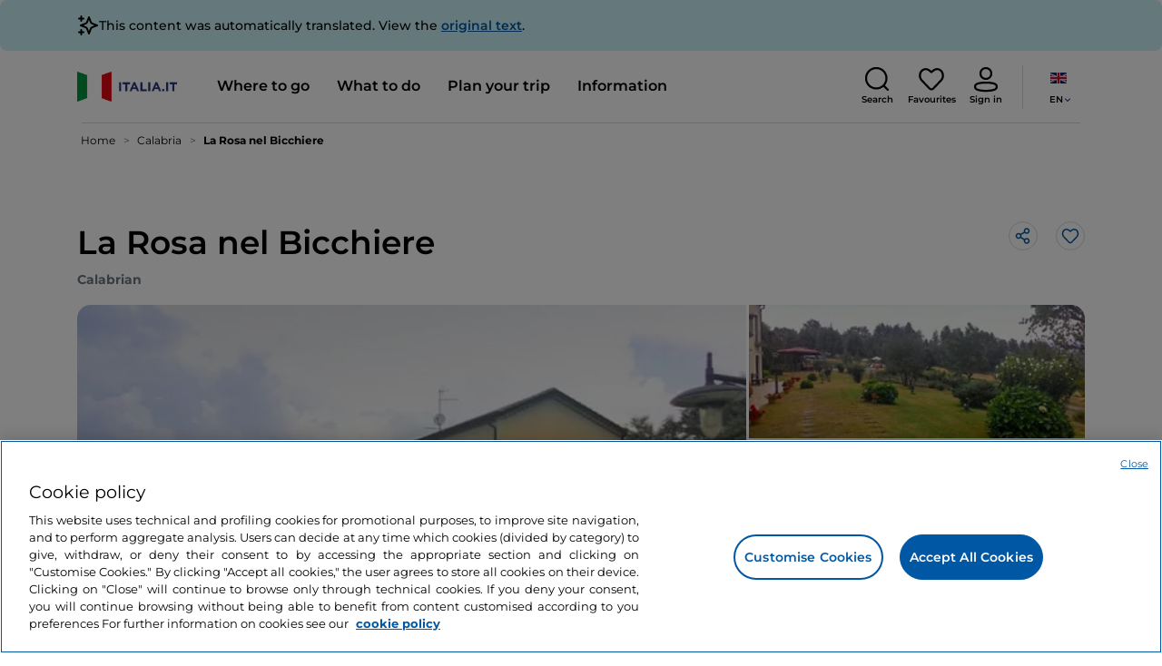

--- FILE ---
content_type: image/svg+xml
request_url: https://tourismmedia.italia.it/is/content/mitur/parco-pollino-logo-120x40?wid=118&hei=20&fit=constrain,1&fmt=webp
body_size: 36807
content:
<?xml version="1.0" encoding="UTF-8" standalone="no"?>
<!-- Generator: Adobe Illustrator 27.9.0, SVG Export Plug-In . SVG Version: 6.00 Build 0)  -->

<svg
   version="1.1"
   id="Livello_1"
   x="0px"
   y="0px"
   viewBox="0 0 120 40.000002"
   xml:space="preserve"
   width="120"
   height="40"
   xmlns:xlink="http://www.w3.org/1999/xlink"
   xmlns="http://www.w3.org/2000/svg"
   xmlns:svg="http://www.w3.org/2000/svg"><defs
   id="defs65" />
<style
   type="text/css"
   id="style2">
	.st0{clip-path:url(#SVGID_00000175318214830759040460000007268750415171124112_);}
	
		.st1{clip-path:url(#SVGID_00000175318214830759040460000007268750415171124112_);fill:none;stroke:#000000;stroke-width:0.8168;stroke-miterlimit:3.864;}
	.st2{clip-path:url(#SVGID_00000175318214830759040460000007268750415171124112_);fill:#009640;}
</style>
<g
   id="g60"
   transform="matrix(0.16241557,0,0,0.16241557,17.189296,-5.5575676)">
	<defs
   id="defs5">
		<rect
   id="SVGID_1_"
   x="37.200001"
   y="34"
   width="452.79999"
   height="246.5" />
	</defs>
	<clipPath
   id="SVGID_00000047773386657787877970000004312152162578453158_">
		<use
   xlink:href="#SVGID_1_"
   style="overflow:visible"
   id="use7"
   x="0"
   y="0"
   width="100%"
   height="100%" />
	</clipPath>
	<path
   d="m 294,157 c 0.1,0 0.2,-0.1 0.2,-0.1 l 12.3,12.5 c 0,0 0.1,0 0.1,-0.1 v -11.7 c 0,-2.6 0,-5.1 -0.5,-7.2 0.3,-0.2 0.7,-0.4 1,-0.7 -4.2,2.7 -8.6,5.1 -13.1,7.3"
   clip-path="url(#SVGID_00000047773386657787877970000004312152162578453158_)"
   id="path10" />
	
		<path
   style="fill:none;stroke:#000000;stroke-width:0.8168;stroke-miterlimit:3.864"
   d="m 294,157 c 0.1,0 0.2,-0.1 0.2,-0.1 l 12.3,12.5 c 0,0 0.1,0 0.1,-0.1 v -11.7 c 0,-2.6 0,-5.1 -0.5,-7.2 0.3,-0.2 0.7,-0.4 1,-0.7 -4.2,2.7 -8.6,5.1 -13.1,7.3 z"
   clip-path="url(#SVGID_00000047773386657787877970000004312152162578453158_)"
   id="path12" />
	<path
   d="m 275.3,164.9 c 0.3,-0.1 0.6,-0.2 0.9,-0.3 v 15.9 c 6.4,-2 13.4,-4.4 20.6,-7.1 l -12,-12.2 c 0.1,0 0.2,-0.1 0.3,-0.1 -3.4,1.4 -6.7,2.7 -9.8,3.8"
   clip-path="url(#SVGID_00000047773386657787877970000004312152162578453158_)"
   id="path14" />
	
		<path
   style="fill:none;stroke:#000000;stroke-width:0.8168;stroke-miterlimit:3.864"
   d="m 275.3,164.9 c 0.3,-0.1 0.6,-0.2 0.9,-0.3 v 15.9 c 6.4,-2 13.4,-4.4 20.6,-7.1 l -12,-12.2 c 0.1,0 0.2,-0.1 0.3,-0.1 -3.4,1.4 -6.7,2.7 -9.8,3.8 z"
   clip-path="url(#SVGID_00000047773386657787877970000004312152162578453158_)"
   id="path16" />
	<path
   d="M 318.5,74.6 H 205.6 v 2.8 c 19.7,2.5 20,20.6 20,38.1 v 125.9 c 0,17.2 -0.3,33.1 -20,35.9 v 2.8 h 73.8 v -2.8 c -19.7,-1.9 -20,-20.3 -20,-38.1 v -53.7 c 3.4,-0.9 7.2,-2 11.4,-3.3 v -15.6 c 0.1,0 0.2,-0.1 0.4,-0.1 -4.3,1.6 -8.3,2.9 -11.8,4 V 119 c 0,-5 0.3,-17.2 2.2,-21.2 3.7,-7.5 19.4,-8.7 26.8,-8.7 25.8,0 44.3,5 44.3,25.6 0,12.2 -7.9,22.4 -18.8,30.6 0.3,-0.2 0.6,-0.4 0.9,-0.7 h 2.6 v 0.9 c -5.3,0.9 -5.4,6.1 -5.4,11.5 v 10 c 28.4,-12.9 55.1,-31.6 55.1,-57.5 0,-30.3 -24.3,-34.9 -48.6,-34.9"
   clip-path="url(#SVGID_00000047773386657787877970000004312152162578453158_)"
   id="path18" />
	
		<path
   style="fill:none;stroke:#000000;stroke-width:0.8168;stroke-miterlimit:3.864"
   d="M 318.5,74.6 H 205.6 v 2.8 c 19.7,2.5 20,20.6 20,38.1 v 125.9 c 0,17.2 -0.3,33.1 -20,35.9 v 2.8 h 73.8 v -2.8 c -19.7,-1.9 -20,-20.3 -20,-38.1 v -53.7 c 3.4,-0.9 7.2,-2 11.4,-3.3 v -15.6 c 0.1,0 0.2,-0.1 0.4,-0.1 -4.3,1.6 -8.3,2.9 -11.8,4 V 119 c 0,-5 0.3,-17.2 2.2,-21.2 3.7,-7.5 19.4,-8.7 26.8,-8.7 25.8,0 44.3,5 44.3,25.6 0,12.2 -7.9,22.4 -18.8,30.6 0.3,-0.2 0.6,-0.4 0.9,-0.7 h 2.6 v 0.9 c -5.3,0.9 -5.4,6.1 -5.4,11.5 v 10 c 28.4,-12.9 55.1,-31.6 55.1,-57.5 0,-30.3 -24.3,-34.9 -48.6,-34.9 z"
   clip-path="url(#SVGID_00000047773386657787877970000004312152162578453158_)"
   id="path20" />
	<path
   style="fill:#009640"
   d="m 215,154.6 c -0.8,0.7 -3.1,2.3 -3.8,1.5 -0.7,-0.8 -1,-2 -2.6,-3.3 -1.6,-1.3 -2,-2.8 -1.5,-3.8 0.5,-1 2.3,-0.7 3.4,-1.1 1.1,-0.5 1.6,-2 1.6,-3.6 0,-1.6 1.6,-0.6 2.3,0.3 0.7,1 2,2.6 2.3,4.4 0.5,1.8 -0.9,4.9 -1.7,5.6 m -4.2,26.5 c -0.7,1.1 -1.8,1.8 -2.8,2.9 -1,1.1 -1.8,1.6 -3.3,0.5 -1.5,-1.1 -5.3,-3.4 -7.1,-4.1 -1.8,-0.7 -1,-3 0,-3.5 1,-0.5 2.9,-0.2 3.9,-1 1,-0.8 3,-1 4.1,-1.3 1.1,-0.3 3.8,2.1 4.6,2.9 0.9,1 1.2,2.5 0.6,3.6 m -26.5,-9 c -2.3,-1 -2.3,-1.6 -4.2,-2.8 -2,-1.1 -0.8,-2 0,-2.9 0.8,-1 3.1,-0.2 4.7,0 1.6,0.2 3.1,0 3.9,-0.8 0.8,-0.8 2,-1.5 4.1,-2.1 2.1,-0.7 4.9,1.6 4.9,2.5 0,0.8 -2.1,3 -3.3,4.2 -2.7,2.9 -7.8,2.9 -10.1,1.9 m -5.7,-49.6 c 1.1,-1 2,0.3 2.3,1 0.3,0.7 0.5,0.8 2.1,1 1.6,0.2 1.3,2.6 1.3,2.6 l -1.3,2 c -0.7,1 -2.1,0 -2.6,-0.8 -0.5,-0.8 -1.1,-2 -2,-2.6 -0.8,-0.7 -1,-2.2 0.2,-3.2 m -2.2,35.2 c -1,0.2 -1.6,0.8 -2.4,1.5 -0.8,0.7 -1.1,1.5 -1.5,2.6 -0.3,1.1 -1,1.5 -2.1,0.7 -1.1,-0.8 -1.1,-0.5 -1.8,-1.3 -0.7,-0.8 -0.5,-1.3 0.7,-3.1 1.2,-1.8 0.7,-0.8 1.8,-1.6 1.2,-0.8 2.1,-0.3 3.1,-1.3 1,-1 0.5,-0.5 1.6,-0.8 1.1,-0.3 1.3,0.3 1.8,1.6 0.5,1.2 -0.2,1.5 -1.2,1.7 m -0.9,8 c -0.5,1 -1.5,0 -2.8,-0.5 -1.3,-0.5 -0.8,-1.1 0.2,-2.1 1,-1 2.1,0.2 2.1,0.2 0,0 1,1.5 0.5,2.4 m -10.4,-10.3 c -0.7,-0.7 0,-1.1 0.5,-2.4 0.5,-1.3 1,-0.8 1.1,-1.8 0.2,-1 0,-1.8 0.7,-3.3 0.7,-1.5 2.2,-0.8 3.1,-1.3 1,-0.5 0.3,-1 1.6,-1.8 1.3,-0.8 2.4,1.3 3.1,2.2 0.7,0.8 0.5,2.5 -0.2,2.8 -0.7,0.3 -0.7,1 -1.3,1.8 -0.7,0.8 -1,1 -2.9,2.1 -2,1.1 -1.6,1.1 -3.8,2.1 -2,0.9 -1.2,0.3 -1.9,-0.4 m -2.6,-14.7 c -1.3,1 -2.8,0 -3.8,-0.8 -1,-0.8 -1.6,-0.5 -2.1,0.3 -0.5,0.8 -0.7,2.6 -2,3.1 -1.3,0.5 -2.6,-0.8 -2.8,-2 -0.2,-1.1 -0.7,-2 -0.2,-3.6 0.5,-1.6 2.3,-1.3 3.1,-1.3 0.8,0 2.3,0 3.4,-0.3 1.1,-0.3 1.3,-1 2.1,-1.8 0.8,-0.8 2.3,-0.8 3.4,-1.3 1.1,-0.5 1.8,-1.5 3.4,-2.5 1.6,-1 1.8,0.7 2.3,1.1 0.5,0.5 1.3,4.7 1.6,6 0.3,1.3 -1.3,2.1 -2.2,1.6 -0.8,-0.5 -1.1,-1.1 -2.1,-2.3 -1,-1.1 -2,-0.5 -2.6,0.2 -0.3,0.8 -0.2,2.6 -1.5,3.6 m -13.9,-37 c -1.3,-0.2 -2.4,0.7 -3.3,1.6 -0.8,1 -2.3,1.6 -3.3,1 -1,-0.7 -1.3,-0.7 -2.3,-0.8 -1,-0.2 -2.1,0.7 -3.3,0 -1.1,-0.7 -2.3,-2.4 -3.6,-3.8 -1.3,-1.3 0.5,-5.1 1.8,-6.9 1.3,-1.8 3.5,-2.3 5.2,-2.8 1.8,-0.5 4.2,-0.2 5.9,0.3 1.6,0.5 1.1,3.3 0.7,3.9 -0.5,0.7 -3.1,2.1 -3.9,2.9 -0.8,0.8 -0.2,1.5 0.7,2 0.8,0.5 2.3,-0.2 2.9,-0.3 0.6,-0.2 2.3,-0.7 2.9,-1.5 0.7,-0.8 0.3,-2 1.6,-2.1 2.6,-0.2 5.1,-0.3 5.1,1.1 0,1.4 -1,1.8 -2,1.8 -1,0 -1.7,1.3 -2.2,2 -0.3,0.8 -1.6,1.8 -2.9,1.6 m -18.4,7.2 c -0.5,0.7 -1.1,0.8 -1.8,1.3 -0.7,0.5 -3.4,0.8 -5.1,1 -1.6,0.2 -2.9,1 -4.1,1.1 -1.1,0.2 -4.4,-0.7 -5.6,-1.6 -1.1,-1 -0.7,-2.3 0.5,-3.1 1.1,-0.8 2.6,-2.3 3.4,-3.4 0.8,-1.1 4.1,-1 5.2,-0.8 1.1,0.2 5.9,0.8 7.7,1.3 1.9,0.5 0.2,3.6 -0.2,4.2 m -7.4,7.9 c -1,0.5 -1,2 -2.9,2.6 -2,0.7 -4.3,-0.2 -4.4,-0.8 -0.2,-0.7 1.5,-2.3 2.5,-3.3 1,-1 2,-0.8 4.1,-1 2,-0.1 1.7,2 0.7,2.5 m 0.3,-19.3 c 0.2,-0.8 1.8,-1.1 1.8,-1.1 0,0 0.3,-0.8 1.6,-1.1 1.3,-0.3 1.8,1.1 2.3,2.3 0.5,1.1 0.2,1.6 0,2.3 -0.2,0.7 -1.8,0.8 -3.1,0.7 -1.3,-0.2 -1,-0.5 -1.8,-1.1 -0.8,-0.9 -0.9,-1.2 -0.8,-2 m 40.3,2.9 c 1.8,1.2 1.1,1.3 1.3,2 0.2,0.7 -0.2,2.4 -1.1,2.6 -1,0.2 -2.1,-1 -3.3,-2.6 -1.2,-1.6 1.1,-3.3 3.1,-2 m 20.2,52.4 c 0,0 -2,2 -3.4,0.8 -1.5,-1.1 -1.1,-1.5 -0.8,-4.4 0.3,-2.9 2,-1.3 3.3,-1 1.3,0.3 2.1,1 2.4,2 0.3,0.9 -1.5,2.6 -1.5,2.6 M 177.3,116 c 0.2,-1 0.8,-1 1.8,-2.1 0.5,-0.5 0.6,-0.8 0.9,-1 0.2,-0.2 0.6,-0.3 1.4,-0.5 1.6,-0.5 2.1,0 3.6,0.5 1.5,0.5 0.7,1.6 0.3,2.9 -0.3,1.3 -2,1 -3.4,1.1 -1.5,0.2 -1.8,0.7 -3.4,1 -1.7,0.4 -1.4,-0.9 -1.2,-1.9 m 9.6,16 c 1,-1 1.6,-1.5 2.5,-2.3 0.8,-0.8 2.1,1.5 2,2.6 -0.2,1.1 -0.8,-0.2 -1.6,1.1 -0.8,1.3 -2,1.6 -2.8,1 -0.1,0.1 -1.1,-1.4 -0.1,-2.4 m 10.1,9.8 c -0.3,1.1 -1.6,1.1 -3.1,1.6 -1.5,0.5 -1.6,-0.5 -2.3,-1.6 -0.7,-1.1 0.2,-1.6 1,-2.1 0.8,-0.5 1.1,-0.2 2.5,-1.1 1.3,-1 2.3,2.1 1.9,3.2 m -6.2,-90.4 c 0.7,-0.8 1.6,-1.3 2.3,-0.8 0.7,0.5 0.7,2 2.5,2.8 1.8,0.8 1.3,0 2.5,-0.8 1.1,-0.8 4.1,-0.7 4.2,0.3 0.2,1 1.2,1.3 2,1 0.8,-0.3 0.7,-0.8 1.8,-1.5 1.1,-0.7 2.1,2.1 2.1,2.9 0,0.8 -1.3,1.1 -2.8,1.6 -1.5,0.5 -1,1.2 -0.5,2.1 0.5,1 -3.1,1.6 -5.1,1.6 -2,0 -6.9,-2.3 -8.5,-2.9 -1.6,-0.6 -2.1,-1.6 -2.5,-2.4 -0.2,-0.8 1.4,-3.1 2,-3.9 M 206.9,99 c -0.2,0.8 -1.6,1.1 -2.9,2.1 -1.3,1 -1.3,2.3 -2.8,2.3 -1.5,0 -0.8,-1 -1.3,-2.6 -0.5,-1.6 0.8,-1.6 1.5,-2.8 0.7,-1.1 1.5,-1.1 3,-1 1.3,0.2 2.6,1.2 2.5,2 m -98.8,0.7 c -1,0.2 -1.6,-0.8 -2.3,-1.6 -0.7,-0.8 0.2,-1.3 0.5,-2 0.3,-0.7 0.5,-0.3 1.6,0.2 1.1,0.5 0.5,0.7 0.8,1.3 0.4,0.6 0.4,1.9 -0.6,2.1 m -1.5,24.8 c 0,0 -1.3,2 -2.4,1.6 -1.1,-0.3 -1.3,-0.2 -2.5,0.7 -1.2,0.8 -2.1,-0.8 -2.4,-1.5 -0.3,-0.7 0.7,-1.3 1.3,-1.3 0.7,0 1.3,-0.2 2.3,-0.5 1,-0.3 2.1,-2.1 3.3,-3.1 1.1,-1 2.5,0.5 2.5,1.1 -0.1,0.7 -2.1,3 -2.1,3 m -9,-12 c -1,1 -1.8,1.3 -3.6,1.3 -1.8,0 -1,-1.7 -1,-2.3 0,-0.7 0.8,-2.4 1.5,-3.6 0.7,-1.1 1.1,-1.1 3.1,-1.1 2,0 3.1,2.9 2.6,3.6 -0.5,0.7 -1.6,1.2 -2.6,2.1 M 92.7,98.8 c 0.3,-0.8 1.1,-1 1.8,-1.1 0.7,-0.2 1.6,-0.3 2.8,0.2 1.1,0.5 -0.2,1.5 -0.2,1.5 0,0 -0.7,0.5 -1.5,0.8 -0.8,0.3 -1.3,0.8 -2.3,0.5 -0.9,-0.4 -0.9,-1 -0.6,-1.9 m -7,37.5 c -0.8,0.5 -1.6,-0.2 -2,-0.8 -0.3,-0.7 -0.8,-1.1 -0.2,-2.1 0.7,-1 2.1,-1.1 3,-1.3 0.8,-0.2 1.1,1.3 1.1,2.3 0,0.9 -1.1,1.4 -1.9,1.9 m 60,-77.7 c -0.3,0.8 -0.7,0.8 -2.5,1.3 -1.8,0.5 -1.1,-1.6 -1.5,-2.9 -0.3,-1.3 -0.7,-1.6 -1.6,-2.9 -1,-1.3 0.5,-1.8 2,-2.1 1.5,-0.3 1.6,1.1 2,2.8 0.3,1.6 0,0.8 0.8,1.3 0.8,0.4 1.1,1.7 0.8,2.5 m -18.2,5.7 c -0.7,1 -1.3,1.3 -2.6,1 -1.3,-0.3 -1.1,-1 -2.1,-1.6 -1,-0.7 0.7,-1.8 1.3,-2.6 0.7,-0.8 0.7,-1.1 1.6,-1.3 1,-0.2 2,1.1 2.8,2 0.8,0.7 -0.3,1.5 -1,2.5 m 85.7,46.8 c 0.8,-0.7 2.6,-0.5 4.1,-0.7 1.5,-0.2 3.8,0 5.1,0.5 1.3,0.5 0,2.2 -0.2,3.1 -0.2,1 -0.8,1.1 -1.5,2.1 -0.7,1 -0.2,3.1 -0.5,3.8 -0.3,0.7 -1.3,2.1 -1.7,3.6 -0.3,1.5 -1.6,1.8 -2.6,1.6 -1,-0.2 -1,-1 -1.5,-2.1 -0.5,-1.1 -0.7,-2.1 -0.7,-3.6 v -4.6 c 0.2,-1.1 -1.3,-3.1 -0.5,-3.7 m -2.9,154.7 c 1.5,-0.1 2.7,0.9 3.3,1.7 0.4,0.5 1.8,3.1 3.3,5.4 8.4,-6.5 8.6,-18.7 8.6,-31.5 v -80.3 c -1.7,-0.2 -3.8,-0.6 -4.9,-1.7 -3.5,-3.4 0.7,-5.6 1.5,-6.4 0.8,-0.8 0.7,-2.3 0.5,-3.3 -0.2,-1 -1.3,-1.8 -3.1,-2.1 -1.8,-0.3 -1.5,-1.7 -1.5,-2.8 0,-1.1 0.8,-1.6 1.7,-2.1 0.8,-0.5 0.7,-3.4 -4.8,-2.4 -1.9,0.4 -3.1,-0.2 -4.2,-0.7 -1.1,-0.5 -1.5,-3.1 -0.8,-4.7 0.7,-1.6 2.1,-2.3 3.1,-3.6 1,-1.3 3.3,-1.3 4.4,-1.3 1.1,0 3.1,3.8 3.3,4.9 0.2,1.1 1.3,1 2.3,1 0.5,0 1.6,-0.2 2.7,-0.3 v -20 c 0,-17.5 -0.3,-35.6 -20,-38.1 v -2.8 h 18.6 c -0.4,-2 -0.6,-3.7 -0.6,-3.9 0,-0.7 -0.4,-2.2 -1,-2.6 -0.7,-0.4 -2.1,-0.1 -2.9,-0.5 -0.8,-0.4 -1.2,-1.7 -1.8,-3 -0.7,-1.3 -1,-2 -3.3,-2.4 -2.2,-0.4 -1.7,0.4 -3.4,-0.5 -1.7,-0.9 0,-2 0.7,-3.1 0.7,-1.2 0.8,-1.4 2.1,-2.3 1.3,-0.9 2.1,-1.7 1.7,-2.6 -0.4,-0.9 -1.6,-1.6 -3.3,-2.6 -1.7,-1 -0.6,-1.6 -0.3,-2.2 0.4,-0.7 0.9,-1 0.3,-2.5 -0.6,-1.4 -1.6,-1.6 -3.1,-2.1 -1.6,-0.5 -3.1,0.5 -4.3,0.4 -1.2,-0.1 -1.6,0.3 -2.6,-1.4 -1,-1.7 -3.3,-3.9 -3.9,-5.6 -0.7,-1.7 -2.7,-1.8 -3.4,-1.7 -0.7,0.1 -0.5,0.7 -1.3,0.9 -0.8,0.3 -1.7,0.4 -2.9,0.3 -1.2,-0.1 -1.2,1 -1.7,1.7 -0.5,0.6 -0.1,1.7 0.1,2.9 0.3,1.2 0.6,2.2 0.1,3 -0.5,0.8 -0.3,0.9 0,1.8 0.3,0.9 -0.5,3 -1.4,4 -0.9,1 -1.3,2.3 -2.7,2.2 -1.4,-0.1 -1.3,-0.8 -2.1,-1.7 -0.8,-0.9 -2.2,-0.1 -2.9,0.5 -0.6,0.6 -2,1.6 -3.3,1.3 -1.3,-0.3 -5.6,-3.6 -6.7,-4.4 -1,-0.8 -0.4,-1.4 -0.4,-4.7 0,-3.3 -2,-2.1 -3.1,-2.2 -1.2,-0.1 -3,-1.2 -3.3,-3.1 -0.3,-2 -2.2,-1.2 -3.1,-1.3 -0.9,-0.1 -1.8,0 -2.2,-0.9 -0.4,-0.9 -1.7,-0.7 -2.1,0.1 -0.4,0.8 -0.3,1.2 -0.5,1.7 -0.3,0.5 -1,1 -1.8,1.6 -0.8,0.5 -3.1,-0.1 -3.4,-1.2 -0.3,-1 -0.3,-1.7 -1,-2 -0.8,-0.3 -1.8,-0.1 -2.7,-0.7 -0.9,-0.5 -1.2,-0.8 -2.3,-1.4 -1.2,-0.7 -5,0.1 -6.5,0.3 -1.6,0.1 -2.5,2.2 -2.7,3.3 -0.3,1 0,2.6 -0.1,4 -0.1,1.4 -2,2.1 -5.7,2.1 -3.8,0 -3.8,2.2 -4,3 -0.3,0.8 -2.4,5 -3.3,5.5 -0.9,0.5 -5.9,2.5 -7,2.5 -1.2,0 -2.4,-0.1 -2.7,0.9 -0.4,1 -3.3,3.3 -4.3,3.5 -1,0.3 -2.7,-0.5 -3.4,-1.3 -0.7,-0.8 -2.5,-0.6 -3,-0.4 -0.5,0.3 -1.3,0.5 -2.3,1.8 -1,1.3 0.1,3.5 0.8,4.3 0.7,0.8 1.6,2 1.8,2.6 0.3,0.7 0,1.8 -0.4,2.3 -0.4,0.5 -2.5,0.4 -3.1,1.4 -1.7,2.5 0.8,3.6 1.7,4 0.9,0.4 2.6,0.4 3.8,0 1.2,-0.4 2.2,-2.2 2.2,-3 0,-0.8 -1,-1.6 -0.3,-2.9 1.8,-3.3 4.1,0.8 4.6,1.6 1.3,2.3 3.5,-1 4.2,-1.6 0.7,-0.5 1.7,-0.9 2.6,-0.3 0.9,0.7 2.9,-0.9 3.5,-1.6 0.7,-0.7 3,-0.4 4.2,0.1 1.2,0.5 3.1,0.1 4.4,-0.3 1.3,-0.4 6,-2.1 7.6,-2.2 1.6,-0.1 9.6,-3.4 11.3,-3.9 5.9,-1.6 6.7,4.7 6.7,5.7 0,1 2,1.6 3,1.3 1,-0.3 2.6,-2.3 3.4,-3.1 1.4,-1.4 3.5,1.2 3.9,1.6 1.8,1.8 0.3,3.5 0.3,3.5 l -1.7,1.3 c -0.5,0.4 -0.8,2.1 -1.8,2 -1,-0.1 -3.4,1.3 -4.2,1.8 -0.8,0.5 -2.2,1.8 -2.6,2.5 -0.4,0.7 0.4,1.7 0.9,2.1 0.5,0.4 0.1,0.1 0.9,2.2 0.8,2.1 3,-0.7 3.8,-1.8 0.8,-1.2 2.9,-3.4 3.5,-4.4 0.7,-1 2.6,-1.3 4.8,-2.4 2.2,-1 1.8,1.7 1.3,2.5 -0.5,0.8 0.5,2.7 1,3.8 0.5,1 6.1,6.6 6.9,7.4 0.8,0.8 0.3,2.1 0.3,2.1 0,0 -1.6,1.2 -2.1,1.7 -0.5,0.5 -0.9,2.1 -2.5,3 -1.6,0.9 -3.1,0.8 -4.3,1.3 -1.2,0.5 -0.9,1.7 -1.6,3.1 -0.7,1.4 -3.9,1 -4.4,0.4 -0.5,-0.7 -0.1,-1.7 0.4,-2.1 0.5,-0.4 1.6,-1.4 1,-2.1 -0.5,-0.7 -2.5,-1.7 -3.4,-2.5 -0.9,-0.8 -2.5,-1.3 -2.5,-1.3 0,0 -1.4,1.2 -1.8,1.8 -0.4,0.6 -0.5,1.4 -1.3,2.1 -0.8,0.6 -1.2,0.1 -1.4,-0.8 -0.3,-0.9 -1.4,-0.8 -1.8,-0.3 -0.4,0.5 -1.2,1.2 -2.1,1 -0.9,-0.1 -0.4,-2 -0.5,-3.5 -0.1,-1.6 1.2,-1.2 2.9,-2 1.7,-0.8 3.1,0.5 3.6,-0.5 0.5,-1 0.4,-2 0.3,-3 -0.1,-1 -2.2,-2.5 -3.1,-3.3 -0.9,-0.8 -1.6,-1.3 -2.1,-2 -0.5,-0.7 -3,-0.3 -3.7,0.4 -0.7,0.7 -1.7,0.9 -2,0.3 -0.3,-0.7 -0.8,-1.2 -1.4,-1.2 -0.7,0 -1,0.5 -1,1 0,0.5 -0.8,0.6 -1.4,0.3 -0.7,-0.4 -0.8,-1 -1.3,-1.2 -0.5,-0.1 -2.6,-1.4 -3.5,-2 -0.9,-0.5 -1.6,0 -1.4,0.7 0.2,0.7 0.1,2.3 -0.5,3.3 -0.7,0.9 -3.3,3.4 -4.2,4 -0.9,0.6 -0.4,3 -0.3,3.8 0.1,0.8 -1,2 -2,2.5 -0.9,0.5 -2,1.4 -2.6,0.7 -0.7,-0.8 -1.4,-3.1 -1.4,-4.8 0,-1.7 -1.2,-2.6 -2.1,-3 -0.9,-0.4 -3.6,0 -4.6,0 -1,0 -1.7,0.5 -2.1,1.3 -0.4,0.8 -1,1.2 -1.8,1.2 -0.8,0 -1.6,1 -2.5,1.6 -0.9,0.5 -2.2,1 -3.5,1 -1.3,0 -3,1 -3,1 0,0 -1,0.8 -2,0.9 -0.9,0.1 -1.8,-0.1 -2.6,0.3 -0.8,0.4 -0.5,0.5 -1.3,0.1 -0.8,-0.4 -0.4,-0.8 -1,-0.9 -0.7,-0.1 -0.5,0.7 -1.2,1 -0.7,0.4 -2.2,0.8 -4.2,-0.4 -2,-1.2 -3.1,1 -3.4,1.6 -0.3,0.5 -1,0.7 -2,0.7 -1,0 -1.2,2.1 0.5,2.1 0.8,0 1.3,0.7 1.8,1 0.5,0.4 0.4,2.3 0.1,3.1 -0.3,0.8 -1.2,1.7 -2.1,2 -0.9,0.3 -3.5,2 -4,2.3 -0.5,0.4 -1.8,2.3 -2.9,2.3 -1,0 -2.1,-0.1 -3,0.5 -0.9,0.7 -1.6,3.8 -1,4.4 0.5,0.7 3.1,1.2 4.4,0.9 1.3,-0.3 4.2,0.9 4.7,1.7 0.5,0.8 -1,1.3 -1.7,1.3 -0.7,0 -2,0.4 -2.2,1 -0.3,0.7 0.1,1.6 0.4,2.9 0.3,1.3 -0.7,1.2 -1.8,1.8 -1.2,0.7 -1.3,0.7 -2,-0.3 -0.6,-0.9 -4.3,-0.3 -5.2,0 -0.9,0.3 -2.2,0.9 -3.3,0.9 -1,0 -1.3,-0.3 -1.6,-1 -0.3,-0.8 -0.9,-1 -1.6,-1 -0.7,0 -0.5,0.5 -1.6,0.4 -1,-0.1 -1.4,0.4 -2.6,1 -1.2,0.7 -1.3,-0.1 -2.5,-1.3 -1.2,-1.2 -2.2,0.1 -2.7,0.7 -0.5,0.5 -0.9,0.8 -1.7,0.7 -0.8,-0.1 -1,-0.7 -1.8,-0.8 -0.8,-0.1 -1.7,1.3 -2.3,2.1 -0.7,0.8 0.4,2 1,2.9 0.6,0.9 1.4,2.1 2.3,2.1 0.9,0 3.1,0.4 4.2,0.8 1,0.4 0.7,1.2 0.1,1.6 -0.5,0.4 -2,0 -2.9,0 -0.9,0 -1.4,0.4 -1.8,1 -0.4,0.7 -0.5,1.7 -0.9,2.5 -0.4,0.8 -4,1.2 -4.8,1.2 -0.8,0 -2,0.1 -2.3,0.9 -0.4,0.8 0,1.2 -0.8,1.8 -0.8,0.6 -1.3,0.5 -2.5,0.5 -1.2,0 -0.4,0.9 0.4,1.6 0.8,0.7 1.1,0.4 1.8,0.9 0.8,0.5 0.7,0.9 1.3,1.6 0.6,0.7 1.6,-0.3 3.1,-0.4 1.6,-0.1 2.9,0.5 4.2,1.2 1.3,0.7 3.5,-0.1 4.4,-0.3 0.9,-0.1 1.3,-1 2.1,-1.8 0.8,-0.8 1.8,-0.3 2.7,-0.1 0.9,0.1 1,0.9 1.6,1.3 0.5,0.4 2,0.5 2.6,0.3 0.6,-0.3 0.5,-0.5 1.2,-0.8 0.7,-0.3 1.2,0.3 2.5,0.1 1.3,-0.1 2.2,-2.7 3.1,-4 1.4,-2.2 3.8,-0.1 3.9,0.5 0.1,0.7 0.4,1.4 -0.3,2.2 -0.7,0.8 -1.8,2.9 -2.5,3.3 -0.6,0.4 -1.8,0.1 -2.6,-0.5 -0.8,-0.7 -2,0.6 -2.5,1.3 -0.5,0.7 -0.3,2 0.4,2.2 0.7,0.3 3.1,0.4 4.3,-0.1 1.2,-0.5 2.1,-2.4 2.7,-3.1 0.6,-0.8 1.2,-0.9 2.2,-1 1,-0.1 1.8,-0.8 2.5,-1.4 0.6,-0.7 1.3,-0.7 2.7,-1 1.4,-0.4 1.8,-2 2.9,-3.1 1,-1.2 4.2,-0.3 5.5,-0.5 1.3,-0.3 1.7,-2.5 -0.5,-2.9 -0.5,-0.1 -0.4,-2 0.7,-2 1,0 3.6,-0.4 4.6,-0.4 0.9,0 1.6,0.7 2.2,1.3 0.7,0.7 1.7,1 2.7,0.8 1,-0.3 2,-1.8 3.1,-2.7 1.2,-0.9 3.8,-2.2 5.5,-3.6 1.7,-1.4 3.8,-1.4 5.1,-1.7 1.3,-0.3 4.4,-1.7 5.9,-3 1.4,-1.3 1.3,-1 3.3,-0.9 2,0.1 2.4,-0.9 3,-1.7 0.7,-0.8 3.5,-5.1 4.4,-6.1 0.9,-1 2.6,-1.2 3.1,-0.9 0.5,0.3 3,2 3.9,2.1 0.9,0.1 1,1.8 0.4,2.6 -0.7,0.8 -0.9,1 -2.1,1.4 -1.2,0.4 -3.9,2.3 -5.5,3.3 -1.6,0.9 -4.8,1.3 -6.8,1.2 -2,-0.1 -2.2,1.8 -2,2.3 0.3,0.5 0.8,0.9 1.2,2.5 0.4,1.6 2.5,2.9 2.5,2.9 0,0 2.1,-0.5 2.5,-1 0.4,-0.5 0.4,-1.3 1.7,-2 3.5,-1.7 6,1.4 6.5,2.2 0.5,0.8 0.1,1.6 -0.5,1.6 -0.6,0 -1.7,0.1 -2.7,0 -1,-0.1 -2.2,0.9 -3,2.1 -0.8,1.2 0.1,3.4 0.3,4.6 0.1,1.2 -2.1,2.6 -2.6,2.9 -0.7,0.4 -1.1,0.5 -2,1.3 -1.6,1.3 0.5,2.3 0.5,2.3 0,0 0.3,1.2 0.3,1.8 0,0.6 0.7,2.5 1.2,3.6 1.5,2.9 -0.9,5.7 -1.4,6.5 -0.5,0.8 -1.2,1.5 -2.4,1.2 -1.2,-0.3 -0.3,-1.7 -0.3,-3 0,-1.4 -0.5,-1.7 -2.4,-1.7 -1.9,0 -2.6,0.5 -4.5,0.5 -2,0 -1.8,0.4 -3,1.4 -1.2,1 -0.9,2.3 -1.7,3 -0.8,0.8 -1.7,1.2 -2.4,0.8 -0.8,-0.5 -1.2,-1.4 -1.8,-1.8 -0.6,-0.4 -0.9,-0.6 -0.9,-1.7 0,-1.1 -0.2,-1.5 -1.1,-2.9 -0.9,-1.4 -2.7,-1.2 -3.6,-1.1 -0.9,0.2 -1.5,-0.2 -2.4,-0.9 -0.9,-0.8 -3.1,0.5 -4.5,0.5 -1.4,0 -1.5,0.5 -2.6,-1.1 -1.1,-1.5 -4.8,-0.2 -4.7,1.8 0,0.6 -0.8,2 -1.8,1.7 -2,-0.6 -3.2,0.8 -3.5,1.4 -0.3,0.6 -1,1.2 -1.8,1.2 -0.8,0 -1.4,-0.8 -2,-1.5 -0.6,-0.8 -3.9,-0.2 -4.7,0 -0.7,0.1 -1.4,0.9 -2.1,0.9 -0.7,0 -1.2,-0.9 -2,-1.5 -0.8,-0.6 -4.2,-0.1 -4.8,0.3 -0.6,0.5 -1.1,1.7 -0.8,2.3 0.3,0.6 -0.8,1.2 -1.7,1.4 -0.9,0.2 -1.7,2.1 -2.7,3 -1.1,0.9 -1.5,0.8 -2.3,0.1 -0.8,-0.6 -2.3,0.3 -4.2,0.2 -2,-0.2 -3.9,0.8 -4.9,0.8 -1,0 -3.5,0.3 -4.4,1.1 -0.9,0.8 -1.5,1.3 -2.1,1.2 -0.6,-0.1 -2.6,-0.3 -3.9,0.2 -1.4,0.5 -3.3,2.3 -4.4,3.2 -1,0.9 0.6,1.1 1.5,0.9 0.9,-0.1 1.4,0.6 2.1,1.2 0.8,0.6 1.7,0.9 2.6,0.8 0.9,-0.2 1.7,-0.9 3.2,-1.2 1.5,-0.3 2.7,0.8 3.8,1.5 1.1,0.8 1.5,1.8 2.1,2.7 0.6,0.9 1.1,1.5 2,1.8 0.9,0.3 2.1,1.7 2.9,1.7 0.8,0 2,-0.8 2.6,-0.2 0.6,0.6 1.1,0.9 1.8,0.8 0.8,-0.1 3.9,-0.4 4.4,0.5 0.5,0.9 1.7,1.2 1.7,1.2 0,0 0.9,-0.8 1.9,-1.8 1,-1.1 1.7,0.8 1.8,1.7 0.2,0.9 1.7,3 2.4,2.8 0.8,-0.2 1.7,-1.1 2.1,-1.6 0.5,-0.6 1.7,-0.9 2.3,-1.2 0.6,-0.3 1.4,-0.3 2.3,0.3 0.9,0.6 2.1,0.6 2.7,-0.1 0.6,-0.8 0.3,-1.2 1.2,-1.8 0.9,-0.6 3.1,-0.6 3.7,-0.3 0.6,0.3 0.7,0.8 1.5,0.8 0.8,0 1.7,-0.5 2.4,0.1 0.8,0.6 1.2,1.1 1.8,1.1 0.6,0 1.5,-1.5 1.7,-2.4 0.1,-0.9 1.9,-1.2 3.3,-1.5 0.6,-0.1 1.1,-2.9 -3,-2 -1,0.2 -6.6,-0.3 -7.2,-0.6 -0.6,-0.3 -0.4,-0.6 -1.1,-0.9 -0.6,-0.3 -1.4,-0.3 -1.1,-1.2 0.3,-0.9 0.3,-1.5 -0.3,-2.1 -0.6,-0.6 -0.6,-2 0.2,-2.3 0.7,-0.3 1.1,-0.3 2,-0.8 0.9,-0.5 2.9,-2.5 3.6,-3.3 0.8,-0.8 1.5,-0.3 1.7,0.6 0.2,0.9 0.2,1.3 -0.8,1.8 -0.9,0.5 -0.5,1.4 -0.5,1.4 0,0 1.2,0.3 1.1,0.9 -0.1,0.6 -0.2,1.2 0,2 0.6,2.4 2.6,0.8 3.3,0.3 0.8,-0.5 2,-2 2.6,-2.7 0.6,-0.8 1.5,-0.9 2.3,-0.6 0.8,0.3 1.6,1.1 2.4,0.9 0.8,-0.2 -0.6,-0.5 2.1,-1.4 2.7,-0.9 2.3,2.3 0.8,3.2 -0.6,0.4 -1.7,1.7 -3.5,1.5 -1.8,-0.2 -2.7,0.6 -3,1.2 -0.3,0.6 1.4,1.4 2,1.4 0.6,0 1.3,0.9 1.5,1.5 0.1,0.6 0.3,1.7 -0.3,2.1 -0.6,0.5 -1.3,1.7 -1.3,3.5 0,1.8 2.1,0.7 2.8,0 0.8,-0.8 2.6,-0.2 3.6,0.6 1.1,0.8 2.3,-0.2 2.9,-0.6 0.6,-0.5 1.7,-1.7 2.7,-2.4 1.1,-0.8 1.7,-1.8 2.3,-2.7 0.6,-0.9 1.5,-0.8 1.8,0 0.3,0.8 1.9,1.1 2.2,0.5 0.3,-0.6 1.1,-0.8 1.7,-0.2 0.6,0.6 2.3,0.5 2.7,-0.1 0.4,-0.6 0.1,-0.8 1.2,-0.9 1.1,-0.1 2.4,-1.4 3.2,-3.2 0.8,-1.8 2.3,-1.2 3,-0.6 0.8,0.6 3.7,0.2 3.7,-0.5 0.2,-1.5 1,-1.2 1.8,-0.9 3.3,1.1 3.3,-1.4 3.8,-3.5 0.5,-2.1 4.1,-0.8 5.3,-0.6 1.2,0.2 5.8,1.7 8.4,0.9 2.6,-0.8 5.2,2.2 6.2,3.3 4.8,5.7 26.9,21.5 28.2,22.6 1.4,1.1 15.3,9.3 16.4,9.8 1.1,0.5 2.6,0.7 3.5,1.1 3.3,1.5 3.9,3.5 4.5,4.8 3.2,6.5 3.4,16.9 3.5,17.6 1.4,16.8 -1.7,28.5 -1.7,33.4 0,4.8 -6,4.8 -7.5,4.8 -1.5,0 -2.4,0.8 -3.2,1.4 -0.8,0.6 -2.6,1.6 -3.3,2.2 -0.7,0.6 -0.9,1.4 0,1.7 0.9,0.3 2.8,0.2 3.7,-0.5 0.6,-1.8 2.8,-1.6 4.3,-1.7"
   clip-path="url(#SVGID_00000047773386657787877970000004312152162578453158_)"
   id="path22" />
	<path
   style="fill:#009640"
   d="m 311.1,119 c -0.9,-0.5 -0.8,-1.1 -1.4,-2.2 -0.6,-1 -0.9,-0.9 -1.7,-1.6 -0.8,-0.7 -1.6,-0.9 -2.7,-1.2 -1.1,-0.3 -2.2,0.3 -3.7,-0.2 -0.9,-0.3 -1.2,-0.4 -1.5,-0.4 -0.2,0 -0.5,-0.1 -0.9,-0.1 -1.1,-0.1 -1.4,0.6 -1.6,1.2 -0.2,0.7 2.5,1.7 3.3,2 0.8,0.3 1.5,0.5 3.1,-0.1 1.6,-0.6 1.6,0.6 1.9,1.2 0.3,0.7 -1,1.3 -1.7,1.7 -0.7,0.4 -1.5,1 -2.7,1.1 -1.1,0.1 -2.3,-0.9 -3.4,-2.1 -1,-1.1 -1.7,-0.1 -2.3,0.8 -0.6,0.9 -1.7,0.9 -1.8,-1 0,-0.7 0,-1.3 -0.5,-1.6 -0.5,-0.3 -1.4,0.4 -2.3,0.1 -0.8,-0.3 -0.7,-1.5 -0.7,-2.4 0,-0.8 0.2,-1.2 0.8,-1.3 0.6,-0.1 2.4,-0.8 2.9,-1.2 0.5,-0.4 2,-2.4 2.7,-3.3 0.8,-0.9 0.4,-2.2 -0.5,-2.8 -0.9,-0.7 -2.5,-0.3 -2.5,0.1 -0.1,0.4 -0.2,1 -0.7,1.5 -1.4,1.6 -1.7,-0.7 -1.9,-1.7 -0.2,-0.9 0.1,-1.2 -2.1,-1.1 -2.2,0.1 -2,-1 -1.9,-2.3 0.1,-1.2 -0.7,-1 -1.8,-1 -1.1,0 -1.2,-2.2 -0.6,-3 0.6,-0.8 1.1,-0.2 2.3,-1.4 1.2,-1.2 -1,-1.7 -1.5,-2.5 -0.5,-0.8 -1.2,-2 -1.2,-2 0,0 -0.8,0.6 -2.2,-0.6 -1.4,-1.2 -1.6,0.2 -1.6,0.2 0,0 -0.6,1.6 -1.8,2 -1.2,0.4 -1.6,0 -2.8,-1.4 -1.2,-1.4 -2,-0.6 -2,-0.6 0,0 -0.2,1.2 -0.6,2.2 -0.4,1 -4,2.1 -5.1,2.5 -1.1,0.4 -5.4,0.6 -6.4,0.6 0,0 -0.2,0 -0.3,-0.1 -0.1,0.2 -0.2,0.4 -0.3,0.6 -0.3,0.7 -0.6,1.6 -0.8,2.7 1.3,0.3 2,0.3 2.9,-0.1 1.3,-0.7 1.1,-1.8 3.1,-1.5 2,0.3 4.1,-1 5.7,-0.7 1.6,0.3 2.1,0.3 4.1,0.5 2,0.2 2,-0.2 2.6,-0.7 0.7,-0.5 1.6,-0.5 1.6,1.1 0,1.6 -3.4,2.1 -4.7,2.8 -1.3,0.7 -2,1.8 -2.5,2.9 -0.5,1.1 -1.8,0.8 -2.6,0.8 -0.8,0 -2.8,-0.3 -2.8,1 0,1.3 -0.7,2.5 -0.7,2.5 0,0 -0.5,0.8 0.5,1.1 1,0.3 2.3,2.1 1,2.3 -1.3,0.2 -3.1,0 -3.3,-0.7 -0.2,-0.7 0.3,-2.6 -0.2,-3.6 -0.5,-1 -1.1,-1.3 -2.3,-1.6 -1,-0.3 -1.8,-0.9 -3.3,-1.2 -0.1,0.6 -0.1,1.3 -0.2,1.9 0.7,0.2 1.2,0.4 1.8,0.6 1.3,0.5 3.3,2.1 2.1,3.6 -1.1,1.4 -2.6,2.7 -4.3,3.3 0,1.2 0,2.3 -0.1,3.2 0.5,-0.3 1,-0.6 1.1,-0.8 0.7,-0.6 1.6,-1.6 3.8,-0.5 2.1,1.1 2.8,1.8 5.1,2.3 2.3,0.5 5.2,2.3 5.7,3.3 0.5,1 -1.3,2.5 -2,3.1 -0.6,0.7 -3.6,0.3 -4.6,-0.3 -1,-0.7 -3.3,-2.3 -3.6,-3.1 -0.3,-0.8 -3.3,-2.1 -2.9,-0.5 0.3,1.6 0,2.6 1.6,2.9 1.6,0.3 3.6,1.1 2.5,2.3 -1.1,1.1 -2.5,0.7 -3.1,1 -0.7,0.3 -1.6,0.8 -2,1.7 -0.2,0.5 -0.9,1.5 -1.6,2.2 v 3.5 c 2.4,-2.2 6.6,-5.1 8.2,-5.4 1.9,-0.4 4.8,-1.3 5.7,-1.6 0.8,-0.3 5.4,-2.1 6.1,-2.9 0.8,-0.8 2.8,-0.7 4.3,-0.6 1.5,0.1 2.7,0.1 3.9,1.6 1.2,1.5 3.6,0.1 4.4,-0.6 0.9,-0.7 1.7,0.2 2.4,0.7 0.7,0.5 2.1,0.6 3.1,0.4 1,-0.2 1.8,-0.6 2.6,-0.8 0.8,-0.2 4.1,-1.7 5.1,-2.5 1,-0.7 3,-1.2 3.8,-1.2 0.8,0 2.2,0.6 3.6,-0.2 1.8,-0.4 -0.1,-2.3 -1.1,-2.8"
   clip-path="url(#SVGID_00000047773386657787877970000004312152162578453158_)"
   id="path24" />
	<path
   d="m 294.9,280.1 c 9,0 16,-7.2 16,-19 0,-11.5 -6.6,-18.1 -15.4,-18.1 -8.9,0 -15.9,7.2 -15.9,18.8 0,11.3 6.6,18.3 15.3,18.3 m 0.2,-33.7 c 6.7,0 9.2,8.5 9.2,15.6 0,7.5 -3.3,14.5 -8.9,14.5 -6.8,0 -9.3,-9 -9.3,-16.3 0,-7.2 2.6,-13.8 9,-13.8 m 19.8,-14.7 v 0.7 c 3.4,0.2 3.4,4.3 3.4,8.3 v 29.8 c 0,3.7 -0.1,7.7 -3.4,8.3 v 0.7 h 12.7 v -0.7 c -3.4,-0.2 -3.4,-4.3 -3.4,-8.3 v -40.6 z m 16.1,0 v 0.7 c 3.4,0.2 3.4,4.3 3.4,8.3 v 29.8 c 0,3.7 -0.1,7.7 -3.4,8.3 v 0.7 h 12.7 v -0.7 c -3.4,-0.2 -3.4,-4.3 -3.4,-8.3 v -40.6 z m 16.2,12.9 v 0.7 c 3.4,0.4 3.4,4.5 3.4,8.3 v 16.9 c 0,3.8 -0.1,7.9 -3.4,8.3 v 0.7 h 12.7 v -0.7 c -3.4,-0.2 -3.4,-4.3 -3.4,-8.3 v -26.8 z m 6.4,-5.6 c 2.3,0 3.8,-2.8 3.8,-5.4 0,-2.6 -1.7,-5.1 -3.8,-5.1 -2.5,0 -3.9,2.4 -3.9,5.4 -0.1,2.8 1.6,5.1 3.9,5.1 m 13.4,31.5 c 0,3.8 -0.1,7.8 -3.4,8.3 v 0.7 h 12.6 v -0.6 c -3.3,-0.5 -3.4,-4.6 -3.4,-8.4 v -7.1 c 0,-3.8 -0.1,-6.6 1.7,-9.8 1.5,-2.8 4.3,-5.3 6.9,-5.3 3.8,0 4.5,4.1 4.5,9.7 v 12.5 c 0,3.8 -0.1,8 -3.4,8.3 v 0.7 h 12.7 v -0.7 c -3.4,-0.3 -3.4,-4.4 -3.4,-8.3 V 255 c 0,-7 -1.3,-12.1 -7.3,-12.1 -4.5,0 -8.6,4.3 -11.6,8.3 -0.1,-2.6 -0.4,-5.3 -1.4,-7.6 l -7.7,0.9 v 0.7 c 3.2,0.4 3.3,4.4 3.3,8.2 v 17.1 z m 47.8,9.6 c 9,0 16,-7.2 16,-19 0,-11.5 -6.6,-18.1 -15.4,-18.1 -8.9,0 -15.9,7.2 -15.9,18.8 -0.1,11.3 6.6,18.3 15.3,18.3 m 0.2,-33.7 c 6.7,0 9.2,8.5 9.2,15.6 0,7.5 -3.3,14.5 -8.9,14.5 -6.8,0 -9.3,-9 -9.3,-16.3 0,-7.2 2.5,-13.8 9,-13.8"
   clip-path="url(#SVGID_00000047773386657787877970000004312152162578453158_)"
   id="path26" />
	
		<path
   style="fill:none;stroke:#000000;stroke-width:0.8168;stroke-miterlimit:3.864"
   d="m 294.9,280.1 c 9,0 16,-7.2 16,-19 0,-11.5 -6.6,-18.1 -15.4,-18.1 -8.9,0 -15.9,7.2 -15.9,18.8 0,11.3 6.6,18.3 15.3,18.3 z m 0.2,-33.7 c 6.7,0 9.2,8.5 9.2,15.6 0,7.5 -3.3,14.5 -8.9,14.5 -6.8,0 -9.3,-9 -9.3,-16.3 0,-7.2 2.6,-13.8 9,-13.8 z m 19.8,-14.7 v 0.7 c 3.4,0.2 3.4,4.3 3.4,8.3 v 29.8 c 0,3.7 -0.1,7.7 -3.4,8.3 v 0.7 h 12.7 v -0.7 c -3.4,-0.2 -3.4,-4.3 -3.4,-8.3 v -40.6 z m 16.1,0 v 0.7 c 3.4,0.2 3.4,4.3 3.4,8.3 v 29.8 c 0,3.7 -0.1,7.7 -3.4,8.3 v 0.7 h 12.7 v -0.7 c -3.4,-0.2 -3.4,-4.3 -3.4,-8.3 v -40.6 z m 16.2,12.9 v 0.7 c 3.4,0.4 3.4,4.5 3.4,8.3 v 16.9 c 0,3.8 -0.1,7.9 -3.4,8.3 v 0.7 h 12.7 v -0.7 c -3.4,-0.2 -3.4,-4.3 -3.4,-8.3 v -26.8 z m 6.4,-5.6 c 2.3,0 3.8,-2.8 3.8,-5.4 0,-2.6 -1.7,-5.1 -3.8,-5.1 -2.5,0 -3.9,2.4 -3.9,5.4 -0.1,2.8 1.6,5.1 3.9,5.1 z m 13.4,31.5 c 0,3.8 -0.1,7.8 -3.4,8.3 v 0.7 h 12.6 v -0.6 c -3.3,-0.5 -3.4,-4.6 -3.4,-8.4 v -7.1 c 0,-3.8 -0.1,-6.6 1.7,-9.8 1.5,-2.8 4.3,-5.3 6.9,-5.3 3.8,0 4.5,4.1 4.5,9.7 v 12.5 c 0,3.8 -0.1,8 -3.4,8.3 v 0.7 h 12.7 v -0.7 c -3.4,-0.3 -3.4,-4.4 -3.4,-8.3 V 255 c 0,-7 -1.3,-12.1 -7.3,-12.1 -4.5,0 -8.6,4.3 -11.6,8.3 -0.1,-2.6 -0.4,-5.3 -1.4,-7.6 l -7.7,0.9 v 0.7 c 3.2,0.4 3.3,4.4 3.3,8.2 v 17.1 z m 47.8,9.6 c 9,0 16,-7.2 16,-19 0,-11.5 -6.6,-18.1 -15.4,-18.1 -8.9,0 -15.9,7.2 -15.9,18.8 -0.1,11.3 6.6,18.3 15.3,18.3 z m 0.2,-33.7 c 6.7,0 9.2,8.5 9.2,15.6 0,7.5 -3.3,14.5 -8.9,14.5 -6.8,0 -9.3,-9 -9.3,-16.3 0,-7.2 2.5,-13.8 9,-13.8 z"
   clip-path="url(#SVGID_00000047773386657787877970000004312152162578453158_)"
   id="path28" />
	<path
   d="m 383.9,199 v 0.5 c 2.5,0 2.6,3.5 2.6,6.1 v 2.1 l -4.6,-0.3 c -6.9,0 -12,4.4 -12,13.8 0,4.1 1.5,8.4 4.2,10.8 2.4,2 5.8,2.4 8.6,2.4 h 10.6 v -0.5 c -2.5,-0.2 -2.5,-3.2 -2.5,-6.1 v -30.2 z m 2.6,32.8 c -0.7,0.2 -1.5,0.4 -2.3,0.4 -5.4,0 -9.7,-3.5 -9.7,-10.9 0,-6.2 2.8,-11.3 7.9,-11.3 4,0 4.1,2.9 4.1,6 z m 31,-15.2 c -1.2,-5.8 -5.3,-9.2 -9.9,-9.2 -6.2,0 -11.2,5.8 -11.2,13.8 0,10.3 8.5,14.3 13,13.8 l 4.5,-0.5 c 0.5,0 1,-0.4 1.8,0.3 l 2.2,-8.9 -0.4,-0.2 c -0.6,1.5 -1.2,3 -2.3,4.1 -1.3,1.4 -3.4,2.6 -5.1,2.6 -4.5,0 -8.2,-4.5 -8.8,-10.1 z M 401,220 c -0.1,-4.9 1.9,-10.1 6.2,-10.1 2.7,0 4.5,2.9 5.3,6 z m 19.8,-21 v 0.5 c 2.5,0.2 2.6,3.2 2.6,6.1 v 22.2 c 0,2.7 0,5.8 -2.6,6.1 v 0.5 h 9.4 v -0.5 c -2.5,-0.2 -2.6,-3.2 -2.6,-6.1 v -30.2 z"
   clip-path="url(#SVGID_00000047773386657787877970000004312152162578453158_)"
   id="path30" />
	
		<path
   style="fill:none;stroke:#000000;stroke-width:0.8168;stroke-miterlimit:3.864"
   d="m 383.9,199 v 0.5 c 2.5,0 2.6,3.5 2.6,6.1 v 2.1 l -4.6,-0.3 c -6.9,0 -12,4.4 -12,13.8 0,4.1 1.5,8.4 4.2,10.8 2.4,2 5.8,2.4 8.6,2.4 h 10.6 v -0.5 c -2.5,-0.2 -2.5,-3.2 -2.5,-6.1 v -30.2 z m 2.6,32.8 c -0.7,0.2 -1.5,0.4 -2.3,0.4 -5.4,0 -9.7,-3.5 -9.7,-10.9 0,-6.2 2.8,-11.3 7.9,-11.3 4,0 4.1,2.9 4.1,6 z m 31,-15.2 c -1.2,-5.8 -5.3,-9.2 -9.9,-9.2 -6.2,0 -11.2,5.8 -11.2,13.8 0,10.3 8.5,14.3 13,13.8 l 4.5,-0.5 c 0.5,0 1,-0.4 1.8,0.3 l 2.2,-8.9 -0.4,-0.2 c -0.6,1.5 -1.2,3 -2.3,4.1 -1.3,1.4 -3.4,2.6 -5.1,2.6 -4.5,0 -8.2,-4.5 -8.8,-10.1 z M 401,220 c -0.1,-4.9 1.9,-10.1 6.2,-10.1 2.7,0 4.5,2.9 5.3,6 z m 19.8,-21 v 0.5 c 2.5,0.2 2.6,3.2 2.6,6.1 v 22.2 c 0,2.7 0,5.8 -2.6,6.1 v 0.5 h 9.4 v -0.5 c -2.5,-0.2 -2.6,-3.2 -2.6,-6.1 v -30.2 z"
   clip-path="url(#SVGID_00000047773386657787877970000004312152162578453158_)"
   id="path32" />
	<path
   d="m 343.9,191.6 v -0.5 c -3,-0.8 -3,-4.2 -3,-7.4 v -10.1 c 0,-6.7 -1.8,-9 -7.2,-9 -2.9,0 -4.7,0.6 -7.4,1.8 -1.4,0.6 -1.9,0.5 -2.7,-0.3 l -0.7,8.8 c 1.7,-4.8 5,-7.3 9,-7.3 3.1,0 4.3,1.4 4.3,5.4 v 1 c -4.9,1.5 -14.8,3.4 -14.8,11.9 0,4 2.8,6.3 6.7,6.3 3.3,0 6.8,-1.6 8.5,-5.4 0,1.8 0.6,3.4 1.4,4.8 z m -7.6,-14 c 0.2,5.3 -1.1,11.6 -6.5,11.6 -1.8,0 -3.4,-1.5 -3.4,-4 0,-5.5 6.6,-8.1 10,-9 v 1.4 z m 28.2,-12.5 h -13.8 c -0.8,0 -1.8,0.1 -2.4,-0.8 l -1.4,8.2 c 1.7,-4.1 5.4,-4.9 8.7,-4.9 l 2.5,0.1 -13,24 h 13.6 c 0.9,0 2.5,-0.1 3.4,0.5 l 2.6,-9 c -1.7,4.6 -5.4,6.1 -9.1,6.1 l -4,-0.3 z m 2.1,0.7 v 0.5 c 2.5,0.3 2.6,3.3 2.6,6.1 V 185 c 0,2.8 0,5.9 -2.6,6.1 v 0.5 h 9.4 v -0.5 c -2.5,-0.2 -2.6,-3.2 -2.6,-6.1 v -19.9 z m 4.7,-4.1 c 1.7,0 2.8,-2 2.8,-4 0,-2 -1.2,-3.8 -2.8,-3.8 -1.8,0 -2.9,1.8 -2.9,4 0,2.1 1.2,3.8 2.9,3.8 m 18.9,30.5 c 6.7,0 11.9,-5.4 11.9,-14.1 0,-8.5 -4.9,-13.4 -11.4,-13.4 -6.6,0 -11.8,5.3 -11.8,14 0,8.3 4.9,13.5 11.3,13.5 m 0.2,-25 c 5,0 6.8,6.3 6.8,11.6 0,5.5 -2.4,10.8 -6.6,10.8 -5.1,0 -6.9,-6.7 -6.9,-12.1 0,-5.4 1.9,-10.3 6.7,-10.3 m 17.4,17.8 c 0,2.8 0,5.8 -2.5,6.1 v 0.5 h 9.4 v -0.4 c -2.5,-0.4 -2.5,-3.4 -2.5,-6.2 v -5.3 c 0,-2.8 0,-4.9 1.3,-7.3 1.1,-2 3.2,-3.9 5.1,-3.9 2.8,0 3.3,3.1 3.3,7.2 v 9.3 c 0,2.8 0,5.9 -2.5,6.2 v 0.5 h 9.4 v -0.5 c -2.5,-0.2 -2.6,-3.3 -2.6,-6.2 v -11.4 c 0,-5.2 -0.9,-9 -5.4,-9 -3.3,0 -6.4,3.2 -8.6,6.2 0,-1.9 -0.3,-3.9 -1.1,-5.6 l -5.7,0.7 v 0.5 c 2.4,0.3 2.4,3.3 2.4,6.1 z m 46.5,6.6 v -0.5 c -3,-0.8 -3,-4.2 -3,-7.4 v -10.1 c 0,-6.7 -1.8,-9 -7.2,-9 -2.9,0 -4.7,0.6 -7.4,1.8 -1.4,0.6 -1.9,0.5 -2.7,-0.3 l -0.7,8.8 c 1.7,-4.8 5,-7.3 9,-7.3 3.1,0 4.3,1.4 4.3,5.4 v 1 c -4.9,1.5 -14.8,3.4 -14.8,11.9 0,4 2.8,6.3 6.7,6.3 3.3,0 6.8,-1.6 8.5,-5.4 0,1.8 0.6,3.4 1.4,4.8 z m -7.6,-14 c 0.2,5.3 -1.1,11.6 -6.5,11.6 -1.8,0 -3.4,-1.5 -3.4,-4 0,-5.5 6.6,-8.1 10,-9 v 1.4 z m 8.9,-21.3 v 0.5 c 2.5,0.2 2.6,3.2 2.6,6.1 V 185 c 0,2.7 0,5.8 -2.6,6.1 v 0.5 h 9.4 v -0.5 c -2.5,-0.2 -2.6,-3.2 -2.6,-6.1 v -30.2 z m 33.5,17.5 c -1.2,-5.8 -5.3,-9.2 -9.9,-9.2 -6.3,0 -11.2,5.8 -11.2,13.8 0,10.3 8.5,14.2 13,13.8 l 4.5,-0.5 c 0.5,-0.1 1,-0.4 1.8,0.3 l 2.2,-8.9 -0.4,-0.2 c -0.6,1.5 -1.2,3 -2.3,4.1 -1.3,1.4 -3.4,2.6 -5.1,2.6 -4.5,0 -8.2,-4.5 -8.8,-10.1 z m -16.4,3.5 c -0.1,-4.9 1.9,-10.1 6.2,-10.1 2.7,0 4.5,3 5.3,6 z"
   clip-path="url(#SVGID_00000047773386657787877970000004312152162578453158_)"
   id="path34" />
	
		<path
   style="fill:none;stroke:#000000;stroke-width:0.8168;stroke-miterlimit:3.864"
   d="m 343.9,191.6 v -0.5 c -3,-0.8 -3,-4.2 -3,-7.4 v -10.1 c 0,-6.7 -1.8,-9 -7.2,-9 -2.9,0 -4.7,0.6 -7.4,1.8 -1.4,0.6 -1.9,0.5 -2.7,-0.3 l -0.7,8.8 c 1.7,-4.8 5,-7.3 9,-7.3 3.1,0 4.3,1.4 4.3,5.4 v 1 c -4.9,1.5 -14.8,3.4 -14.8,11.9 0,4 2.8,6.3 6.7,6.3 3.3,0 6.8,-1.6 8.5,-5.4 0,1.8 0.6,3.4 1.4,4.8 z m -7.6,-14 c 0.2,5.3 -1.1,11.6 -6.5,11.6 -1.8,0 -3.4,-1.5 -3.4,-4 0,-5.5 6.6,-8.1 10,-9 v 1.4 z m 28.2,-12.5 h -13.8 c -0.8,0 -1.8,0.1 -2.4,-0.8 l -1.4,8.2 c 1.7,-4.1 5.4,-4.9 8.7,-4.9 l 2.5,0.1 -13,24 h 13.6 c 0.9,0 2.5,-0.1 3.4,0.5 l 2.6,-9 c -1.7,4.6 -5.4,6.1 -9.1,6.1 l -4,-0.3 z m 2.1,0.7 v 0.5 c 2.5,0.3 2.6,3.3 2.6,6.1 V 185 c 0,2.8 0,5.9 -2.6,6.1 v 0.5 h 9.4 v -0.5 c -2.5,-0.2 -2.6,-3.2 -2.6,-6.1 v -19.9 z m 4.7,-4.1 c 1.7,0 2.8,-2 2.8,-4 0,-2 -1.2,-3.8 -2.8,-3.8 -1.8,0 -2.9,1.8 -2.9,4 0,2.1 1.2,3.8 2.9,3.8 z m 18.9,30.5 c 6.7,0 11.9,-5.4 11.9,-14.1 0,-8.5 -4.9,-13.4 -11.4,-13.4 -6.6,0 -11.8,5.3 -11.8,14 0,8.3 4.9,13.5 11.3,13.5 z m 0.2,-25 c 5,0 6.8,6.3 6.8,11.6 0,5.5 -2.4,10.8 -6.6,10.8 -5.1,0 -6.9,-6.7 -6.9,-12.1 0,-5.4 1.9,-10.3 6.7,-10.3 z m 17.4,17.8 c 0,2.8 0,5.8 -2.5,6.1 v 0.5 h 9.4 v -0.4 c -2.5,-0.4 -2.5,-3.4 -2.5,-6.2 v -5.3 c 0,-2.8 0,-4.9 1.3,-7.3 1.1,-2 3.2,-3.9 5.1,-3.9 2.8,0 3.3,3.1 3.3,7.2 v 9.3 c 0,2.8 0,5.9 -2.5,6.2 v 0.5 h 9.4 v -0.5 c -2.5,-0.2 -2.6,-3.3 -2.6,-6.2 v -11.4 c 0,-5.2 -0.9,-9 -5.4,-9 -3.3,0 -6.4,3.2 -8.6,6.2 0,-1.9 -0.3,-3.9 -1.1,-5.6 l -5.7,0.7 v 0.5 c 2.4,0.3 2.4,3.3 2.4,6.1 z m 46.5,6.6 v -0.5 c -3,-0.8 -3,-4.2 -3,-7.4 v -10.1 c 0,-6.7 -1.8,-9 -7.2,-9 -2.9,0 -4.7,0.6 -7.4,1.8 -1.4,0.6 -1.9,0.5 -2.7,-0.3 l -0.7,8.8 c 1.7,-4.8 5,-7.3 9,-7.3 3.1,0 4.3,1.4 4.3,5.4 v 1 c -4.9,1.5 -14.8,3.4 -14.8,11.9 0,4 2.8,6.3 6.7,6.3 3.3,0 6.8,-1.6 8.5,-5.4 0,1.8 0.6,3.4 1.4,4.8 z m -7.6,-14 c 0.2,5.3 -1.1,11.6 -6.5,11.6 -1.8,0 -3.4,-1.5 -3.4,-4 0,-5.5 6.6,-8.1 10,-9 v 1.4 z m 8.9,-21.3 v 0.5 c 2.5,0.2 2.6,3.2 2.6,6.1 V 185 c 0,2.7 0,5.8 -2.6,6.1 v 0.5 h 9.4 v -0.5 c -2.5,-0.2 -2.6,-3.2 -2.6,-6.1 v -30.2 z m 33.5,17.5 c -1.2,-5.8 -5.3,-9.2 -9.9,-9.2 -6.3,0 -11.2,5.8 -11.2,13.8 0,10.3 8.5,14.2 13,13.8 l 4.5,-0.5 c 0.5,-0.1 1,-0.4 1.8,0.3 l 2.2,-8.9 -0.4,-0.2 c -0.6,1.5 -1.2,3 -2.3,4.1 -1.3,1.4 -3.4,2.6 -5.1,2.6 -4.5,0 -8.2,-4.5 -8.8,-10.1 z m -16.4,3.5 c -0.1,-4.9 1.9,-10.1 6.2,-10.1 2.7,0 4.5,3 5.3,6 z"
   clip-path="url(#SVGID_00000047773386657787877970000004312152162578453158_)"
   id="path36" />
	<path
   d="m 390.5,148.8 v -0.5 c -3,-0.8 -3,-4.2 -3,-7.4 v -10.1 c 0,-6.7 -1.8,-9 -7.2,-9 -2.9,0 -4.7,0.6 -7.3,1.8 -1.4,0.6 -1.9,0.5 -2.7,-0.3 l -0.7,8.8 c 1.7,-4.8 5,-7.3 9,-7.3 3.1,0 4.3,1.4 4.3,5.4 v 1 c -4.9,1.5 -14.8,3.4 -14.8,11.9 0,4 2.8,6.3 6.7,6.3 3.3,0 6.8,-1.6 8.5,-5.4 0,1.8 0.6,3.4 1.4,4.8 z m -7.6,-14 c 0.2,5.3 -1.1,11.6 -6.5,11.6 -1.8,0 -3.4,-1.5 -3.4,-4 0,-5.5 6.6,-8.1 10,-9 v 1.4 z m 11.4,7.4 c 0,2.7 0,5.8 -2.6,6.1 v 0.5 h 9.4 v -0.5 c -2.5,-0.5 -2.6,-2.8 -2.6,-7.2 v -4.3 c 0,-5.2 0.9,-10.5 5.1,-10.5 1,0 1.9,0.5 2.6,1.1 l 0.9,-5.4 -1.4,-0.3 c -2.9,0 -6.1,3.1 -7.2,6.5 0,-2 -0.3,-4.1 -1,-5.9 l -5.9,0.7 v 0.5 c 2.5,0.3 2.6,3.3 2.6,6.1 v 12.6 z m 34.7,-0.7 c -1.7,3.2 -4.8,5.3 -7.7,5.3 -2.3,0 -4.7,-1.7 -6.2,-3.9 -1.5,-2.2 -2.2,-4.9 -2.2,-7.8 0,-5.3 2.4,-10.7 6.9,-10.7 3.2,0 5.6,2.3 7,5.9 l -1,-8.4 c -0.6,0.5 -1.1,0.6 -1.8,0.6 l -2.7,-0.3 -3,-0.3 c -5.9,0 -9.9,5.5 -9.9,12.9 0,9.2 5.9,14.7 12.7,14.7 l 2.8,-0.2 1.2,-0.2 0.8,-0.1 c 0.3,0 0.6,0.1 0.9,0.3 z m 13.7,7.9 c 6.7,0 11.9,-5.4 11.9,-14.1 0,-8.5 -4.9,-13.4 -11.4,-13.4 -6.6,0 -11.8,5.3 -11.8,14 -0.1,8.3 4.8,13.5 11.3,13.5 m 0.2,-25 c 5,0 6.8,6.3 6.8,11.6 0,5.5 -2.4,10.8 -6.6,10.8 -5.1,0 -6.9,-6.7 -6.9,-12.1 -0.1,-5.4 1.9,-10.3 6.7,-10.3"
   clip-path="url(#SVGID_00000047773386657787877970000004312152162578453158_)"
   id="path38" />
	
		<path
   style="fill:none;stroke:#000000;stroke-width:0.8168;stroke-miterlimit:3.864"
   d="m 390.5,148.8 v -0.5 c -3,-0.8 -3,-4.2 -3,-7.4 v -10.1 c 0,-6.7 -1.8,-9 -7.2,-9 -2.9,0 -4.7,0.6 -7.3,1.8 -1.4,0.6 -1.9,0.5 -2.7,-0.3 l -0.7,8.8 c 1.7,-4.8 5,-7.3 9,-7.3 3.1,0 4.3,1.4 4.3,5.4 v 1 c -4.9,1.5 -14.8,3.4 -14.8,11.9 0,4 2.8,6.3 6.7,6.3 3.3,0 6.8,-1.6 8.5,-5.4 0,1.8 0.6,3.4 1.4,4.8 z m -7.6,-14 c 0.2,5.3 -1.1,11.6 -6.5,11.6 -1.8,0 -3.4,-1.5 -3.4,-4 0,-5.5 6.6,-8.1 10,-9 v 1.4 z m 11.4,7.4 c 0,2.7 0,5.8 -2.6,6.1 v 0.5 h 9.4 v -0.5 c -2.5,-0.5 -2.6,-2.8 -2.6,-7.2 v -4.3 c 0,-5.2 0.9,-10.5 5.1,-10.5 1,0 1.9,0.5 2.6,1.1 l 0.9,-5.4 -1.4,-0.3 c -2.9,0 -6.1,3.1 -7.2,6.5 0,-2 -0.3,-4.1 -1,-5.9 l -5.9,0.7 v 0.5 c 2.5,0.3 2.6,3.3 2.6,6.1 v 12.6 z m 34.7,-0.7 c -1.7,3.2 -4.8,5.3 -7.7,5.3 -2.3,0 -4.7,-1.7 -6.2,-3.9 -1.5,-2.2 -2.2,-4.9 -2.2,-7.8 0,-5.3 2.4,-10.7 6.9,-10.7 3.2,0 5.6,2.3 7,5.9 l -1,-8.4 c -0.6,0.5 -1.1,0.6 -1.8,0.6 l -2.7,-0.3 -3,-0.3 c -5.9,0 -9.9,5.5 -9.9,12.9 0,9.2 5.9,14.7 12.7,14.7 l 2.8,-0.2 1.2,-0.2 0.8,-0.1 c 0.3,0 0.6,0.1 0.9,0.3 z m 13.7,7.9 c 6.7,0 11.9,-5.4 11.9,-14.1 0,-8.5 -4.9,-13.4 -11.4,-13.4 -6.6,0 -11.8,5.3 -11.8,14 -0.1,8.3 4.8,13.5 11.3,13.5 z m 0.2,-25 c 5,0 6.8,6.3 6.8,11.6 0,5.5 -2.4,10.8 -6.6,10.8 -5.1,0 -6.9,-6.7 -6.9,-12.1 -0.1,-5.4 1.9,-10.3 6.7,-10.3 z"
   clip-path="url(#SVGID_00000047773386657787877970000004312152162578453158_)"
   id="path40" />
	<path
   d="m 306.6,153.7 c 0,0.2 0,0.4 0,0.5 0,-0.1 0,-0.3 0,-0.5"
   clip-path="url(#SVGID_00000047773386657787877970000004312152162578453158_)"
   id="path42" />
	
		<path
   style="fill:none;stroke:#000000;stroke-width:0.8168;stroke-miterlimit:3.864"
   d="m 306.6,153.7 c 0,0.2 0,0.4 0,0.5 0,-0.1 0,-0.3 0,-0.5 z"
   clip-path="url(#SVGID_00000047773386657787877970000004312152162578453158_)"
   id="path44" />
	<path
   d="m 306.2,150.7 c 0,-0.1 0,-0.2 0,-0.3 3,-1.9 5.9,-3.8 8.6,-5.9 h -13.6 v 0.9 c 3.1,0.4 4.4,2.5 5,5.3"
   clip-path="url(#SVGID_00000047773386657787877970000004312152162578453158_)"
   id="path46" />
	
		<path
   style="fill:none;stroke:#000000;stroke-width:0.8168;stroke-miterlimit:3.864"
   d="m 306.2,150.7 c 0,-0.1 0,-0.2 0,-0.3 3,-1.9 5.9,-3.8 8.6,-5.9 h -13.6 v 0.9 c 3.1,0.4 4.4,2.5 5,5.3 z"
   clip-path="url(#SVGID_00000047773386657787877970000004312152162578453158_)"
   id="path48" />
	<path
   d="M 312,197.3 V 167 c -1.8,0.8 -3.6,1.6 -5.3,2.3 v 0.2 l -7.7,-7.8 7.5,7.7 c -3.3,1.4 -6.6,2.7 -9.8,3.9 l 5.4,5.5 c 1.6,1.7 3.6,3.3 4.2,6 0.4,2.3 0.3,6.6 0.3,9 v 4.1 c 0,5.6 -0.2,10.8 -5.5,11.5 v 0.9 h 16.2 v -0.9 C 312.1,208.7 312,203 312,197.3"
   clip-path="url(#SVGID_00000047773386657787877970000004312152162578453158_)"
   id="path50" />
	
		<path
   style="fill:none;stroke:#000000;stroke-width:0.8168;stroke-miterlimit:3.864"
   d="M 312,197.3 V 167 c -1.8,0.8 -3.6,1.6 -5.3,2.3 v 0.2 l -7.7,-7.8 7.5,7.7 c -3.3,1.4 -6.6,2.7 -9.8,3.9 l 5.4,5.5 c 1.6,1.7 3.6,3.3 4.2,6 0.4,2.3 0.3,6.6 0.3,9 v 4.1 c 0,5.6 -0.2,10.8 -5.5,11.5 v 0.9 h 16.2 v -0.9 C 312.1,208.7 312,203 312,197.3 Z"
   clip-path="url(#SVGID_00000047773386657787877970000004312152162578453158_)"
   id="path52" />
	<path
   d="m 276.1,197.3 v -44.8 l 8.6,8.7 c 3.1,-1.3 6.3,-2.8 9.5,-4.3 l -6.3,-6.4 c -2.9,-2.9 -3.5,-4.8 -0.8,-5.1 v -0.9 h -21.6 v 0.9 c 5.3,0.9 5.4,6.7 5.4,12.2 v 9 c 1.7,-0.6 3.5,-1.3 5.3,-2 v 15.9 c -1.8,0.6 -3.6,1.1 -5.3,1.7 v 15.9 c 0,5.4 -0.1,10.6 -5.4,11.5 v 0.9 h 16 v -0.9 c -5.3,-0.6 -5.4,-6.5 -5.4,-12.3"
   clip-path="url(#SVGID_00000047773386657787877970000004312152162578453158_)"
   id="path54" />
	
		<path
   style="fill:none;stroke:#000000;stroke-width:0.8168;stroke-miterlimit:3.864"
   d="m 276.1,197.3 v -44.8 l 8.6,8.7 c 3.1,-1.3 6.3,-2.8 9.5,-4.3 l -6.3,-6.4 c -2.9,-2.9 -3.5,-4.8 -0.8,-5.1 v -0.9 h -21.6 v 0.9 c 5.3,0.9 5.4,6.7 5.4,12.2 v 9 c 1.7,-0.6 3.5,-1.3 5.3,-2 v 15.9 c -1.8,0.6 -3.6,1.1 -5.3,1.7 v 15.9 c 0,5.4 -0.1,10.6 -5.4,11.5 v 0.9 h 16 v -0.9 c -5.3,-0.6 -5.4,-6.5 -5.4,-12.3 z"
   clip-path="url(#SVGID_00000047773386657787877970000004312152162578453158_)"
   id="path56" />
	
		<path
   style="fill:none;stroke:#000000;stroke-width:0.8168;stroke-miterlimit:3.864"
   d="m 306.7,169.6 -18.8,-19.1 c -2.9,-2.9 -3.5,-4.8 -0.8,-5.1 v -0.9 h -21.6 v 0.9 c 5.3,0.9 5.4,6.7 5.4,12.2 V 198 c 0,5.4 -0.1,10.6 -5.4,11.5 v 0.9 h 16 v -0.9 c -5.3,-0.6 -5.3,-6.5 -5.3,-12.2 v -44.8 l 26,26.4 c 1.6,1.7 3.6,3.3 4.2,6 0.4,2.3 0.3,6.6 0.3,9 v 4.1 c 0,5.6 -0.2,10.8 -5.5,11.5 v 0.9 h 16.2 v -0.9 c -5.3,-0.9 -5.3,-6.6 -5.3,-12.2 v -40.4 c 0,-5.4 0.1,-10.6 5.3,-11.5 v -0.9 h -16.2 v 0.9 c 5.4,0.7 5.5,6.5 5.5,12.2 z"
   clip-path="url(#SVGID_00000047773386657787877970000004312152162578453158_)"
   id="path58" />
</g>
</svg>


--- FILE ---
content_type: image/svg+xml
request_url: https://www.italia.it/etc.clientlibs/tdh/clientlibs/clientlib-dependencies/resources/images/icon-heart.svg
body_size: 526
content:
<?xml version="1.0" encoding="UTF-8"?>
<svg width="20px" height="20px" viewBox="0 0 20 20" version="1.1" xmlns="http://www.w3.org/2000/svg" xmlns:xlink="http://www.w3.org/1999/xlink">
    <title>9455B5D4-84B9-4B15-BBE1-EE582B55D9BA</title>
    <g id="Design-System" stroke="none" stroke-width="1" fill="none" fill-rule="evenodd">
        <g id="DS_Cross_01.07-Icone" transform="translate(-460.000000, -713.000000)" fill="#000000" fill-rule="nonzero">
            <g id="icone/stella/abilitato" transform="translate(460.000000, 713.000000)">
                <path d="M1.8896999,4.06407135 C0.229619854,6.38818341 0.453484782,9.56365902 2.42321561,11.6318764 L8.06781305,17.5567719 C8.07667903,17.5654666 8.08738673,17.5758317 8.10344828,17.5913793 C9.2032567,18.6388159 10.9439427,18.5963601 11.9913793,17.4965517 L17.5767844,11.6318764 C19.5465152,9.56365902 19.7703801,6.38818341 18.1103001,4.06407135 C18.0593787,3.99278133 18.0065242,3.92289203 17.9517956,3.85448123 L17.8014763,3.67548513 C16.1101269,1.75642183 13.1916135,1.48624056 11.172835,3.10126339 L10,4.039 L8.82716503,3.10126339 C8.75875424,3.04653475 8.68886493,2.9936803 8.61757491,2.94275885 C6.45008163,1.39454937 3.43790938,1.89657807 1.8896999,4.06407135 Z M16.7804962,4.7915238 C16.8181997,4.83865794 16.8546157,4.88681076 16.8896999,4.93592865 C18.1316036,6.67459382 17.9641305,9.05016294 16.4905775,10.5973936 L10.9051724,16.462069 C10.4290649,16.9619819 9.63784395,16.98128 9.13793103,16.5051724 L9.09482759,16.462069 L3.50942251,10.5973936 C2.03586947,9.05016294 1.86839641,6.67459382 3.1103001,4.93592865 C4.1769961,3.44255424 6.25234322,3.09666306 7.74571762,4.16335906 L7.81866394,4.21697917 L9.53147871,5.58565161 C9.8053927,5.8047828 10.1946073,5.8047828 10.4685213,5.58565161 L12.1098775,4.2725666 C13.4917575,3.1670626 15.4855184,3.34362565 16.6541168,4.64258427 L16.7804962,4.7915238 Z" id="Rectangle"></path>
            </g>
        </g>
    </g>
</svg>


--- FILE ---
content_type: application/javascript;charset=utf-8
request_url: https://www.italia.it/etc.clientlibs/tdh/components/sections/gallery/clientlib.lc-61637d243600899986853bcef3fd7bad-lc.min.js
body_size: 545
content:
MiTur.carouselGallery={resetMedia:function(e){let l=e.target.closest(".modal-gallery"),t=l.querySelectorAll(".yt_player_iframe"),r=l.querySelectorAll(".carousel-item video");for(var a=0;a<t.length;a++)t[a].src=t[a].src;[...r].forEach(e=>{e.pause(),e.currentTime=0})},_fixVideoControls:function(){let e=document.querySelectorAll(".carousel-control-next .icon-angle-right"),l=document.querySelectorAll(".modal.modal-gallery .carousel-item video");e.forEach(e=>{e.addEventListener("click",()=>{l.forEach(e=>{e.removeAttribute("controls")}),setTimeout(()=>{l.forEach(e=>{e.setAttribute("controls","controls")})},400)})})},_handleSlideCounter:function(){let e=this.querySelector(".carousel-number-label-gallery"),l=this.querySelector(".carousel-indicators-gallery").children,t=l.length,r=function(){[...l].forEach((l,r)=>{l.classList.contains("active")&&(e.innerHTML=r+1+"/"+t)})};setTimeout(r,1e3)},_handleOpenModal:function(e){let l=parseInt(e.relatedTarget.dataset.targetSlide),t=this.querySelectorAll(".carousel-item"),r=this.querySelector(".carousel-indicators-gallery").children,a=this.getElementsByClassName("carousel-number-label-gallery")[0],i=r.length;a.innerHTML=l+"/"+i,[...t].forEach((e,t)=>{e.classList.contains("active")&&e.classList.remove("active"),t===l-1&&e.classList.add("active")}),[...r].forEach((e,t)=>{e.classList.contains("active")&&e.classList.remove("active"),t===l-1&&e.classList.add("active")})},_initializeShowAllButtonKeyboard:function(){let e=document.querySelectorAll(".gallery-container__label");[...e].forEach(e=>{let l=e.getAttribute("data-initialized");if(!l){e.setAttribute("data-initialized",!0);let t=e.querySelector(".gallery-container__label__button");t&&null!==t&&t.addEventListener("keydown",function(l){"Enter"===l.code&&e.click()})}})},_initializeImageOpenGalleryKeyboard:function(){let e=document.querySelectorAll(".gallery-container__img_open-gallery");[...e].forEach(e=>{let l=e.getAttribute("data-initialized");l||(e.setAttribute("data-initialized",!0),e.addEventListener("keydown",function(e){"Enter"===e.code&&e.target.click()}))})},init:function(){let e=document.querySelectorAll(".gallery-container");[...e].forEach(e=>{let l=e.getAttribute("data-initialized");l||e.setAttribute("data-initialized",!0)});let l=document.querySelectorAll(".slide-gallery");[...l].forEach(e=>{let l=e.parentElement.querySelector(".carousel-number-label-gallery"),t=e.querySelector(".carousel-indicators-gallery").children,r=t.length;l.innerHTML="1/"+r,e.addEventListener("click",this._handleSlideCounter),e.addEventListener("touchstart",this._handleSlideCounter)});let t=document.querySelectorAll(".modal-gallery");[...t].forEach(e=>{1!==e.getElementsByClassName("modal-body-gallery")[0].children.length&&e.addEventListener("show.bs.modal",this._handleOpenModal)});let r=window.innerWidth;r>991&&[...l].forEach(e=>{let l=e.nextElementSibling.querySelector(".modal-body-gallery");e.remove(),l.append(e)});let a=document.querySelectorAll(".carousel-indicators-gallery"),i=document.getElementsByClassName("carousel-number-label-gallery");[...a].forEach((e,l)=>{i[l].innerHTML="1/"+e.childElementCount});let o=document.querySelectorAll(".video-mitur");[...o].forEach(e=>{e.onplay=e=>{let t=document.querySelectorAll(".modal-body-gallery");if(r>991){[...l].forEach(e=>{e.remove()});let a=function(){[...t].forEach((e,t)=>{e.append(l[t])})};setTimeout(a,100)}}}),this._fixVideoControls(),this._initializeShowAllButtonKeyboard(),this._initializeImageOpenGalleryKeyboard(),r<992&&MiTur.handleIframeOnMobile(),[...l].forEach(e=>{e.classList.remove("d-lg-none")})}},MiTur.carouselGallery.init();